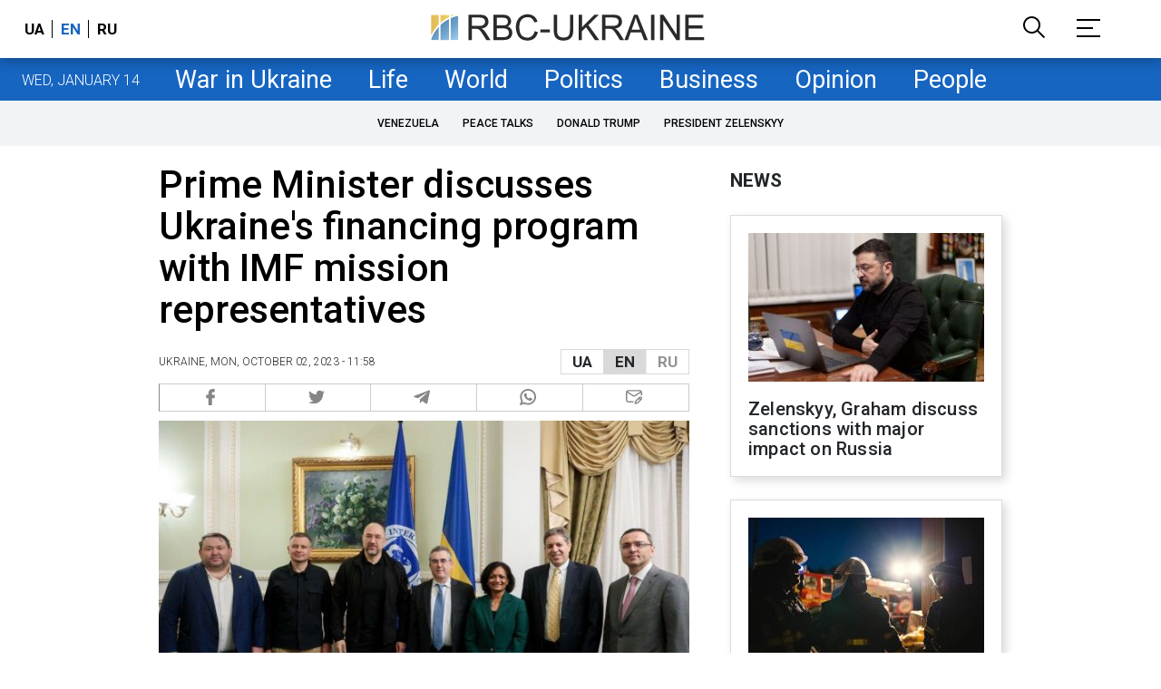

--- FILE ---
content_type: text/html; charset=utf-8
request_url: https://www.google.com/recaptcha/api2/aframe
body_size: 146
content:
<!DOCTYPE HTML><html><head><meta http-equiv="content-type" content="text/html; charset=UTF-8"></head><body><script nonce="-dUaQj0sfNmCjjimrsACIQ">/** Anti-fraud and anti-abuse applications only. See google.com/recaptcha */ try{var clients={'sodar':'https://pagead2.googlesyndication.com/pagead/sodar?'};window.addEventListener("message",function(a){try{if(a.source===window.parent){var b=JSON.parse(a.data);var c=clients[b['id']];if(c){var d=document.createElement('img');d.src=c+b['params']+'&rc='+(localStorage.getItem("rc::a")?sessionStorage.getItem("rc::b"):"");window.document.body.appendChild(d);sessionStorage.setItem("rc::e",parseInt(sessionStorage.getItem("rc::e")||0)+1);localStorage.setItem("rc::h",'1768700537134');}}}catch(b){}});window.parent.postMessage("_grecaptcha_ready", "*");}catch(b){}</script></body></html>

--- FILE ---
content_type: application/javascript; charset=utf-8
request_url: https://fundingchoicesmessages.google.com/f/AGSKWxVUk8CLfeb02Wn8OV0AG-4r1HNF8tOVi2A20jbZge1e-8NrpY5EfYpJyvLQ02xgmIKMO-UFdKxwwm3uSIiRrgMipjsikHbjn8ggh6rkDUVccPlMrc3jGscmpQmXrh76fbPMjX20UWSAWO8d14-O2HPggSB1ahixbhfPg6vWnN0pEiNduht14cecdw==/_/static/ad-/adviewed./adspromo-_300_60_/fuckingadblockplus.
body_size: -1291
content:
window['339c80a5-4746-4f26-a39f-a42b5e566036'] = true;